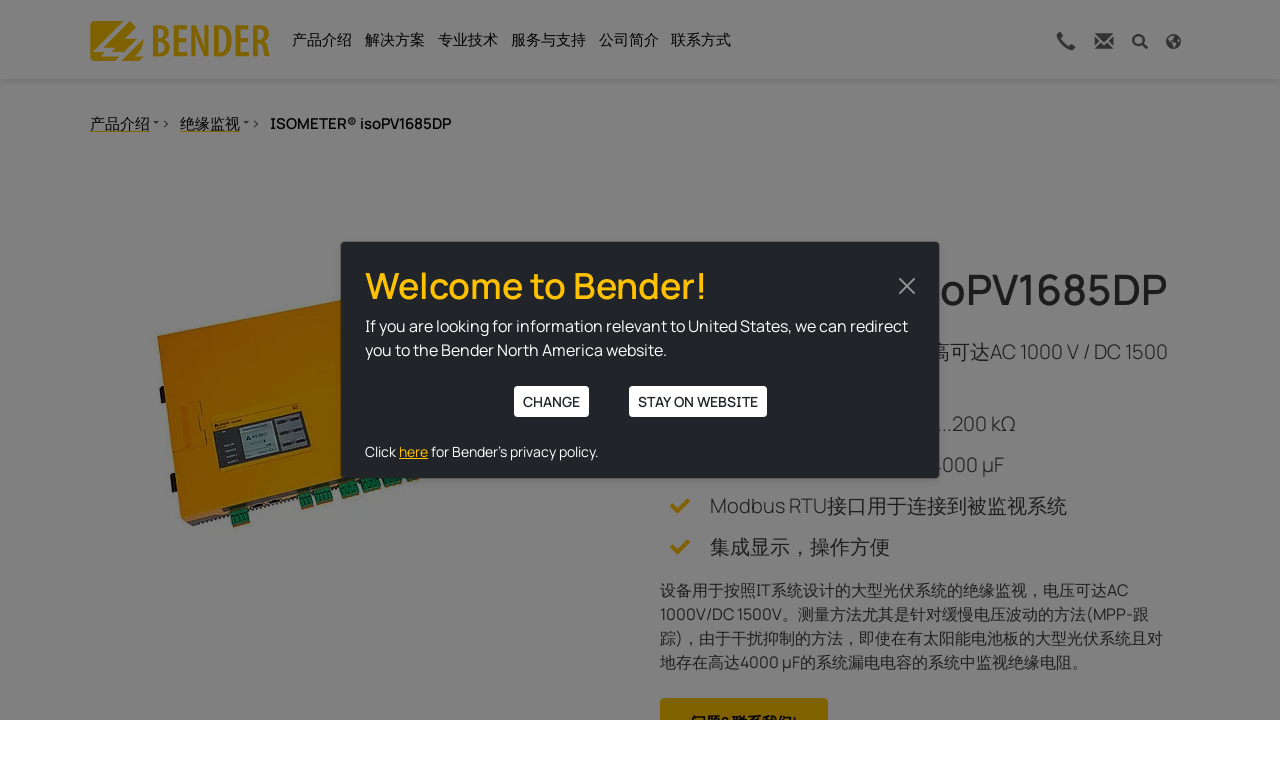

--- FILE ---
content_type: image/svg+xml
request_url: https://www.bender-cn.com/fileadmin/bootstrap_package_med/Resources/img/logos/Bender-GmbH-Co-KG-Logo-Yellow-chinese.svg
body_size: 1007
content:
<svg xmlns="http://www.w3.org/2000/svg" width="1207.01" height="268.73" viewBox="0 0 1207.01 268.73"><path d="M462.06,106.77a194.753,194.753,0,0,1,41.18-4.03c18.89,0,36.85,3.1,49.54,14.55,10.22,8.98,14.86,22.29,14.86,37.16,0,19.51-10.53,37.16-30.65,45.83v.93c23.84,6.5,37.47,26.32,37.47,51.4,0,17.34-5.57,30.96-15.17,41.18-12.08,13.63-32.51,20.13-62.55,20.13-15.48,0-26.63-.93-34.68-2.17Zm32.82,83.91h9.6c17.03,0,30.65-13.62,30.65-32.51,0-17.34-8.05-30.34-28.49-30.34-4.95,0-8.98.31-11.77,1.24v61.61Zm0,96.61a49,49,0,0,0,10.53.93c20.13,0,34.99-12.08,34.99-35.92,0-24.46-17.03-36.85-35.92-36.85h-9.6v71.84ZM685,217.31H635.46v66.26h56.36v28.8H602.33V103.67H688.1v28.8H635.46v57.28H685Zm33.75,95.06V103.67H749.1l35.3,89.17c7.44,18.89,17.96,45.83,24.46,65.95h.62c-1.86-26.63-3.72-58.83-3.72-95.99V103.66h29.1v208.7H804.52l-35.61-88.87c-7.74-19.2-17.03-44.28-22.92-66.26h-.62c1.55,24.15,2.48,53.57,2.48,96.92v58.21h-29.1Zm152.66-205.6c9.6-2.48,22.92-4.03,37.16-4.03,24.15,0,41.49,5.88,53.88,17.34C979.47,135.26,990,162.5,990,204.3c0,44.9-11.15,73.07-26.94,88.56-13.93,14.24-34.36,21.05-61.31,21.05a200.813,200.813,0,0,1-30.34-2.17Zm32.82,179.28a38.046,38.046,0,0,0,8.05.62c22.91,0,43.66-19.2,43.66-82.67,0-47.37-13.32-74.62-42.12-74.62a45.919,45.919,0,0,0-9.6.93V286.05Zm195.38-68.74h-49.54v66.26h56.35v28.8h-89.49V103.67h85.77v28.8h-52.64v57.28h49.54v27.56Zm33.75-110.54c11.46-2.79,26.01-4.03,39.63-4.03,21.67,0,39.63,3.72,51.71,15.17,11.77,11.15,15.8,25.08,15.8,42.42,0,24.15-11.77,43.04-32.82,52.64v.62c14.86,5.26,22.3,19.2,26.63,43.97,4.34,25.39,9.29,47.68,12.7,54.81h-34.37c-2.48-5.88-7.12-26.32-10.53-50.78-4.03-27.25-11.76-35.92-28.49-35.92h-7.44v86.7h-32.82V106.77Zm32.82,93.51h8.67c19.82,0,32.2-15.48,32.2-36.85,0-20.44-8.36-34.37-29.73-34.68-4.34,0-8.36.31-11.15,1.24v70.29Zm-767.87-5.86h0L249,343.71H368.43l29.87-29.86H338.6a149.058,149.058,0,0,0,59.71-119.43ZM55.36,284h0L264.37,74.99H69.86A29.862,29.862,0,0,0,40,104.85V313.86a29.862,29.862,0,0,0,29.86,29.86H206.78l29.86-29.86H109.96L139.82,284Zm216.26-89.58h0l77.2-77.21L306.6,74.99,127.45,254.13H211.9L182.04,284h84.45l89.58-89.58Z" transform="translate(-40 -74.99)" fill="#fdc300"/></svg>